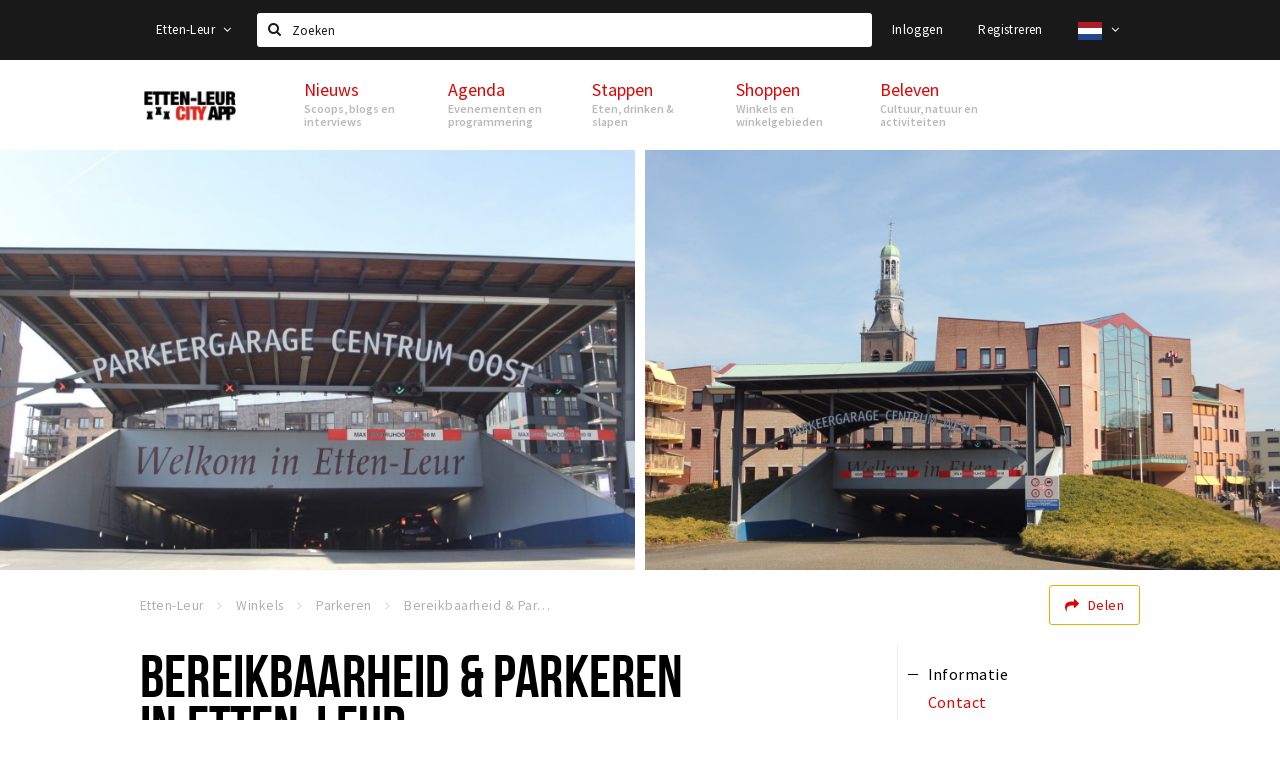

--- FILE ---
content_type: text/html;charset=UTF-8
request_url: https://ettenleur.stappen-shoppen.nl/shoppen/parkeren/parkeergarage-centrum-56e6bf85f6bf503f778b459b
body_size: 15443
content:
<!DOCTYPE html>
<html class="no-js">
<head>

  <meta charset="utf-8" />
  <meta name="viewport" content="width=device-width,initial-scale=1,maximum-scale=1,user-scalable=no" />
  <!--[if lt IE 8 ]><meta http-equiv="X-UA-Compatible" content="IE=edge,chrome=1" /><![endif]-->

  <meta name="designer" content="BEER N TEA" />

  <!--
  Proudly created by BEER N TEA B.V.
  -->

  <title>Bereikbaarheid &amp; Parkeren in Etten-Leur - Etten-Leur</title>

  <meta name="description" content="Etten-Leur is uitstekend bereikbaar en u kunt eenvoudig, comfortabel en voordelig parkeren in de ondergrondse parkeergarage..." />

  <meta name="twitter:card" content="summary" />
  <meta name="twitter:site" content="@stappen" />
  <meta name="twitter:creator" content="@stappen" />
  <meta name="twitter:title" content="Bereikbaarheid &amp; Parkeren in Etten-Leur" />
  <meta name="twitter:description" content="Etten-Leur is uitstekend bereikbaar en u kunt eenvoudig, comfortabel en voordelig parkeren in de ondergrondse parkeergarage..." />  <meta name="twitter:image" content="https://www.etten-leurcityapp.nl/uploads/image/56f145e22a5ab0aa688b2937-large.jpg" />
  <meta property="fb:app_id" content="1257737297586040" />

  <meta property="og:type" content="website" />
  <meta property="og:site_name" content="Etten-Leur" />
  <meta property="og:url" content="https://www.etten-leurcityapp.nl/locaties/parkeergarage-centrum-56e6bf85f6bf503f778b459b" />
  <meta property="og:title" content="Bereikbaarheid &amp; Parkeren in Etten-Leur" />
  <meta property="og:description" content="Etten-Leur is uitstekend bereikbaar en u kunt eenvoudig, comfortabel en voordelig parkeren in de ondergrondse parkeergarage..." />  <meta property="og:image" content="https://www.etten-leurcityapp.nl/uploads/image/56f145e22a5ab0aa688b2937-large.jpg" />
  <link rel="alternate" href="https://www.etten-leurcityapp.nl/shoppen/parkeren/parkeergarage-centrum-56e6bf85f6bf503f778b459b" hreflang="nl" />
  <link rel="alternate" href="https://www.etten-leurcityapp.nl/shoppen/parkeren/parkeergarage-centrum-56e6bf85f6bf503f778b459b" hreflang="x-default" />
  <link rel="alternate" href="https://en.etten-leurcityapp.nl/shoppen/parkeren/parkeergarage-centrum-56e6bf85f6bf503f778b459b" hreflang="en" />
  <link rel="canonical" href="https://www.etten-leurcityapp.nl/locaties/parkeergarage-centrum-56e6bf85f6bf503f778b459b" />

  <link rel="shortcut icon" href="/uploads/image/568e44bbc6a8ad6a298b4567-favicon96.png" />

  <link rel="icon" type="image/png" href="/uploads/image/568e44bbc6a8ad6a298b4567-favicon16.png" sizes="16x16" />
  <link rel="icon" type="image/png" href="/uploads/image/568e44bbc6a8ad6a298b4567-favicon32.png" sizes="32x32" />
  <link rel="icon" type="image/png" href="/uploads/image/568e44bbc6a8ad6a298b4567-favicon96.png" sizes="96x96" />

  <meta name="apple-itunes-app" content="app-id=1095299446">
  <link rel="stylesheet" type="text/css" href="/uploads/assets/1737646825/app-default.css" media="all" />
  <link rel="stylesheet" type="text/css" href="/app.css?v=1737646825" media="all" />

  <script type="text/javascript">
    var config = {"name":"Etten-Leur","cdn":{"base_url":""},"environment":"production","site_url":"https:\/\/www.etten-leurcityapp.nl","base_url":"https:\/\/www.etten-leurcityapp.nl","twitter":{"handle":"stappen"},"preferences":{"currency":"EUR","time_format":24,"date_format":"%d-%m-%Y","currency_format":"%symbol%%value%","number_format":".,","week_start":"sunday"},"version":1737646825,"google_analytics":{"tracking_id":"UA-61084945-13"},"moment_locale":"nl","city":"Etten-Leur","socials":{"facebook":"https:\/\/www.facebook.com\/Etten-Leur-City-App-965776663470546\/?fref=ts","twitter":"","google":"","instagram":"https:\/\/www.instagram.com\/ettenleurcityapp\/","pinterest":"","youtube":""},"mailchimp":{"form_action":"","hidden_input":""},"sendinblue_embed":"","reviews_mode":"","always_show_expanded_description":true,"student_account_text":"","sidebar":{"facebook":"https:\/\/www.facebook.com\/Etten-Leur-City-App-965776663470546\/?fref=ts","instagram":"<!-- LightWidget WIDGET --><script src=\"\/\/lightwidget.com\/widgets\/lightwidget.js\"><\/script><iframe src=\"\/\/lightwidget.com\/widgets\/ea9d55fe639f505db69aba12e916b421.html\" id=\"lightwidget_ea9d55fe63\" name=\"lightwidget_ea9d55fe63\"  scrolling=\"no\" allowtransparency=\"true\" class=\"lightwidget-widget\" style=\"width: 100%; border: 0; overflow: hidden;\"><\/iframe>","other":""},"js_tags":"","favicon":{"$id":"568e44bbc6a8ad6a298b4567"},"logo":{"$id":"571f17302a5ab04b66dd1df8"},"listed":true,"app_type":"website","is_webview":false,"has_partner":false,"has_css":true,"style":"default","enable_hero_map":true,"current_url":"\/shoppen\/parkeren\/parkeergarage-centrum-56e6bf85f6bf503f778b459b","related_app":"m.etten-leurcityapp.nl","student_account_enabled":false,"photos_enabled":false,"loyalty_shop_url":"","loyalty_shop_title":"","loyalty_routes_url":"","itunes_app_id":"1095299446","facebook_id":"1257737297586040","twitter_handle":"stappen"};
    var lang   = {"app":{"locales":{"nl_NL":{"prefix":"","name":"Nederlands","name_english":"Dutch","system_locale":"nl_NL.UTF-8","currency":"EUR","moment":"nl","flag":"nl","formats":{"currency":"%symbol%%value%","number":".,","date":"%d-%m-%Y","time":"%H:%S","start_week":1},"locale":"nl_NL","language_code":"nl","country_code":"NL"},"de_DE":{"prefix":"","name":"Deutsch","name_english":"German","system_locale":"de_DE.UTF-8","currency":"EUR","moment":"de","flag":"de","formats":{"currency":"%symbol%%value%","number":".,","date":"%d-%m-%Y","time":"%H:%S","start_week":1},"locale":"de_DE","language_code":"de","country_code":"DE"},"en_US":{"prefix":"","name":"English","name_english":"English","system_locale":"en_US.UTF-8","currency":"EUR","moment":"en","flag":"gb","formats":{"currency":"%symbol%%value%","number":",.","date":"%d-%m-%Y","time":"%H:%M","start_week":1},"locale":"en_US","language_code":"en","country_code":"US"},"fr_FR":{"prefix":"","name":"Fran\u00e7ais","name_english":"French","system_locale":"fr_FR.UTF-8","currency":"EUR","moment":"fr","flag":"fr","formats":{"currency":"%value% %symbol%","number":".,","date":"%d\/%m\/%Y","time":"%H:%M","start_week":1},"locale":"fr_FR","language_code":"fr","country_code":"FR"}},"locale":{"prefix":"","name":"Nederlands","name_english":"Dutch","system_locale":"nl_NL.UTF-8","currency":"EUR","moment":"nl","flag":"nl","formats":{"currency":"%symbol%%value%","number":".,","date":"%d-%m-%Y","time":"%H:%S","start_week":1},"locale":"nl_NL","language_code":"nl","country_code":"NL"},"name":"Etten-Leur","title":"%s - %s","time_ago":"%s geleden","year":"jaar","year_plural":"jaar","month":"maand","month_plural":"maanden","day":"dag","day_plural":"dagen","hour":"uur","hour_plural":"uur","minute":"minuut","minute_plural":"minuten","second":"seconde","second_plural":"seconden","share":"Delen","search":{"location":"Locaties","event":"Agenda","excursion":"Uitjes","article":"Nieuws","brands_found":"Merken:","cuisine_found":"Keuken:","menu_found":"Menukaart:","hotel_packages_found":"Arrangementen:","pricelist_found":"Producten:"},"footer":{"newsletter":{"title":"Nieuwsbrief","text":"Wil je op de hoogte gehouden worden van nieuws, evenementen en locaties in de regio %s?","placeholder":"Uw e-mailadres","subscribe":"Aanmelden"},"privacy":"Privacy","terms":"Algemene voorwaarden","disclaimer":"Disclaimer","accessibility":"Toegankelijkheid","beerntea":"Realisatie door Beer n tea"},"weekdays_short":["ma","di","wo","do","vr","za","zo"]},"route":[],"filters":{"sort_title":"Sort by","show_more":"Meer...","show_less":"Minder...","type":{"bar":"Cafe","church":"Kerk","cinema":"Bioscoop","cultural_center":"Cultureel centrum","hotel":"Hotel","landmark":"Bezienswaardigheid","museum":"Museum","parc":"Park","parking":"Parking","restaurant":"Restaurant","beach":"Strand","beach_pavilion":"Strandpaviljoen","municipality":"Gemeente","shop":"Winkel","shopping_area":"Winkelgebied","sportscenter":"Sportcentrum","theater":"Theater","tourist_info":"Informatiepunt","town_square":"Plein","archived_event":"Event (Archived)"},"geolocation_failed":"Kon uw locatie helaas niet bepalen, probeer een andere sortering.","button_view_results_single":"Bekijk %s resultaat","button_view_results_plural":"Bekijk %s resultaten","button_no_results":"Geen resultaten"},"search":{"no_results":"Deze zoekopdracht heeft helaas geen resultaten, pas de filters aan de zijkant aan.","load_more":"Laad meer..."},"entity":{"close":"sluiten","is_open":"open","is_closed":"gesloten","nav":{"info":"Informatie","reviews":"Reviews","deals":"Deals","agenda":"Agenda","photos":"Foto's","menu":"Menu","news":"Nieuws","hotel_packages":"Arrangementen","pricelist":"Prijslijst","excursions":"Uitjes","contact":"Contact","shops":"Winkels & Horeca","municipalities":"Gemeentes","beaches":"Stranden","job_offers":"Vacatures"},"view_opening_hours":"Bekijk de openingstijden","description_expand":"Lees verder","helptopay_description":"Vul hier het formulier in wat je hebt aangemaakt op <a href=\"https:\/\/www.helptopay.nl\" target=\"_blank\">www.helptopay.nl<\/a>.<br>Er verschijnt automatisch een knop met 'Direct bestellen' boven je profielpagina.","footer":{"instant_order":"Direct bestellen","instant_reservations":"Direct reserveren","excursion_reservations":"Direct aanvragen","get_tickets":"Bestel tickets","cta":"of bel <b>%s<\/b>"},"rating":{"full_description_plural":"%rating% sterren op basis van %count% reviews","full_description_single":"%rating% ster op basis van %count% review","full_description_single_star":"%rating% ster op basis van %count% reviews","full_description_single_review":"%rating% sterren op basis van %count% review","short_description_plural":"%rating% sterren","short_description_single":"%rating% ster","no_reviews":"Nog niet beoordeeld"},"reviews":{"title":"Reviews"},"other_articles":{"de 5 van...":"Ander nieuws","interview":"Andere interviews","foodblog":"Andere foodblogs","scoop":"Ander nieuws","fotoblog":"Andere fotoblogs","specials":"Andere specials"},"more_articles":{"de 5 van...":"Meer nieuws","interview":"Meer interviews","foodblog":"Meer foodblogs","scoop":"Meer scoops","fotoblog":"Meer fotoblogs"},"offers_amount_single":"%s deal","offers_amount_plural":"%s deals","nearby_entities":"In de buurt","edit":{"social_share_help_text":"Als gebruikers uw pagina delen op hun social media wordt standaard de naam van het bedrijf als titel gebruikt + de eerste alinea van de omschrijving als tekst. Deze velden geven u de mogelijkheid om deze, indien gewenst, aan te passen."},"parking_status":{"full":"Vol","closed":"Gesloten","vacant_spaces":"%s plaatsen vrij","summary":"%vacant_spaces% van %total_spaces% plaatsen vrij"},"add_event_notice":"Vul het formulier in om uw evenement toe te voegen. Wanneer het evenement voldoet aan de gestelde voorwaarden wordt het evenement (eventueel herschreven) toegevoegd."},"user":{"login":{"title":"Inloggen","email":"E-mail adres","password":"Wachtwoord","submit":"Login","remember":"Onthoud mij"},"forgot_password":{"title":"Wachtwoord vergeten?","email":"E-mail adres","email_placeholder":"Je e-mail adres...","submit":"Herstel"},"register":{"title":"Registreren","button":"Registreren","email":"E-mail adres","password":"Wachtwoord","confirm_password":"Wachtwoord bevestigen","first_name":"Voornaam","last_name":"Achternaam","submit":"Registreer","first_name_contact":"Voornaam contactpersoon","last_name_contact":"Achternaam contactpersoon","email_contact":"E-mailadres contactpersoon","password_event_organiser":"Nieuw wachtwoord evenementenorganisator","confirm_password_event_organiser":"Nieuw wachtwoord evenementenorganisator bevestigen"},"account":{"title":"Mijn account","nav_title":"Mijn account","email":"E-mail adres","password":"Wachtwoord","confirm_password":"Wachtwoord bevestigen","first_name":"Voornaam","last_name":"Achternaam","submit":"Update","delete":{"title":"Account verwijderen","description":"Door je account te verwijderen, wordt je account en al zijn bijbehorende gegevens gewist of geanonimiseerd.","button":"Ik wil mijn account verwijderen","confirm":"Weet je het zeker?"}},"student":{"title":"Mijn studenten-pagina","nav_title":"Mijn studentenpagina","vouchers_nav_title":"Mijn vouchers","fortune_leaders":"Met de meeste punten","total_score":"Jouw totaal behaalde punten: <strong>%s<\/strong>","total_credits":"<strong>%s<\/strong> Punten te besteden","show_more":"Toon meer"},"notifications":{"title":"Notificaties","nav_title":"Notificaties","date":"Datum","entity":"Item","no_notifications":"Er zijn (nog) geen notificaties."},"locations":{"title":"Mijn locaties","nav_title":"Mijn locaties"},"errors":{"empty_email_or_password":"Vul aub een e-mailadres en wachtwoord in.","no_user_found":"Er is geen gebruiker gevonden met deze combinatie, probeer het opnieuw."}},"strings":{"{# sorteren op #}laatst bijgewerkt":"{# sort by #}Laats ge-update ","{# sorteren op #}afstand":"{# sort by#}Afstand","{# sorteren op #}volledigheid profiel":"{# sort by #}Volledigheid profiel","{# sorteren op #}beoordeling":"{# sort by #}Beoordeling","{# sorteren op #}recent toegevoegd":"{# sort by #}Recent aangepast","{# sorteren op #}alfabetisch":"{# sort by #}Alfabetische volgorde","{# sorteren op #}datum":"{# sort by #}Datum","Mijn vouchers":"My vouchers","Studentenroutes":"Student routes","Mijn vacatures":"My vacancies","Mijn evenementen":"My events","Bestelde foto's":"Purchased photo's","Beheer":"Admin","{# rad #}DRAAI &amp; WIN!":"{# rad #}DRAAI &amp; WIN!","{# rad #}Draai iedere dag \u00e9\u00e9n keer en scoor punten die je in de <a href=\"{{ url|e }}\">{{ loyalty_shop_title|e }}<\/a> kunt inwisselen voor leuke kortingen en prijzen.":"{# rad #}Draai iedere dag \u00e9\u00e9n keer en scoor punten die je in de <a href=\"{{ url|e }}\">{{ loyalty_shop_title|e }}<\/a> kunt inwisselen voor leuke kortingen en prijzen.","{# rad #}Bekijk hier alle <a href=\"{{ url|e }}\">routes<\/a> en ontdek hoe je nog meer punten kunt verdienen!":"{# rad #}Bekijk hier alle <a href=\"{{ url|e }}\">routes<\/a> en ontdek hoe je nog meer punten kunt verdienen!","{# rad #}Voor deze winactie gelden de <a href=\"{{ url|e }}\">actievoorwaarden<\/a>.":"{# rad #}Voor deze winactie gelden de <a href=\"{{ url|e }}\">actievoorwaarden<\/a>.","{# rad #}Je studentenaccount is nog niet geactiveerd. Klik hier om je account te activeren.":"{# rad #}Je studentenaccount is nog niet geactiveerd. Klik hier om je account te activeren.","{# rad #}Het rad is helaas niet beschikbaar in jouw browser.":"{# rad #}Het rad is helaas niet beschikbaar in jouw browser.","{# rad #}Je hebt al {{ current_credits|e }} punten verdiend!":"{# rad #}Het rad is helaas niet beschikbaar in jouw browser.","{# rad #}Je hebt nog geen punten verdiend.":"{# rad #}Je hebt nog geen punten verdiend.","<b>Stappen &amp; Shoppen<\/b><br \/>Veilingkade 15<br \/>4815 HC Breda":"<b>Stappen &amp; Shoppen<\/b><br \/>Franse Akker 20<br \/>4824 AK Breda"},"credits":{"fortune":{"play":"Draai nu!","todays_score":"<strong>Je score voor vandaag is %s.<\/strong><br \/>Probeer je het morgen nog een keer?","play_win":"<strong>%s punten gewonnen!<\/strong><br \/> Morgen kun je nog meer winnen!","play_lost":"Wat jammer! Geen prijs vandaag.<br \/> Probeer je het morgen nog een keer!","please_login":"Login to spin the wheel!"},"voucher_conditions":"Cash in your voucher  \"%s\"","voucher":{"handin_confirm":"Are you sure?","exchange":"%s Cash in","purchase":"Buy voucher for %s points","invalid":"Voucher not found or invalid","handin":"Cash in","redeemed":"You cashed in your voucher!"},"not_enough":"Oh no! You don't have enough points to buy this product. ","out_of_stock":"To bad! This product is nog available anymore.","purchase_failed":"Purchase failed.","purchase_success":"Thanks for you purchase! De <a href=\"\/account\/vouchers\">voucher<\/a> is added to <a href=\"\/account\/student\">studentenaccount<\/a>"},"errors":{"not_found":{"title":"Not found","message":"We couldn't find this page."},"access_denied":{"title":"Access denied","message":"You don't have acces to this page."},"unknown":{"message":"Unknown error "}},"email":{"footer":"This e-mail is send by %s.","user_activation":{"subject":"Your %s account","message":"<p>Welcome to %1$s.<\/p> <p>Click on the following button to login %1$s and set your password. This link is valid for 7 days. <\/p>","button":"Login"}}};
    var user   = {"id":"","last_login":null,"is_logged_in":false,"email":null,"role":"guest","roles":["guest"],"first_name":null,"last_name":null,"full_name":" ","telephone":null,"avatar":null,"avatar_url":null};
  </script>
</head>
<body class="path--shoppen path--shoppen-parkeren path--shoppen-parkeren-parkeergarage-centrum-56e6bf85f6bf503f778b459b type--parking layout--shoppen">

  <script>
  (function(i,s,o,g,r,a,m){i['GoogleAnalyticsObject']=r;i[r]=i[r]||function(){
  (i[r].q=i[r].q||[]).push(arguments)},i[r].l=1*new Date();a=s.createElement(o),
  m=s.getElementsByTagName(o)[0];a.async=1;a.src=g;m.parentNode.insertBefore(a,m)
  })(window,document,'script','//www.google-analytics.com/analytics.js','ga');
  ga('create', 'UA-61084945-13', 'auto');
  ga('send', 'pageview');
  </script>

  <div id="fb-root"></div>
  <script>(function(d, s, id) {
    var js, fjs = d.getElementsByTagName(s)[0];
    if (d.getElementById(id)) return;
    js = d.createElement(s); js.id = id;
    js.src = "//connect.facebook.net/nl_NL/sdk.js#xfbml=1&version=v2.10&appId=1257737297586040";
    fjs.parentNode.insertBefore(js, fjs);
  }(document, 'script', 'facebook-jssdk'));</script>


<main class="wrapper">

  <a class="anchor" id="top"></a>
    <nav class="nav-mobile">
  <ul>
            <li>
      <a href="/nieuws">Nieuws</a>
              <button class="expo " data-mobile-nav-toggle="m"></button>
                    <div class="submenu">
          <ul class="nav nav--list">
                          <li><a href="/nieuws/scoops">Scoops</a>
              </li>
                          <li><a href="/nieuws/foodblogs">Foodblogs</a>
              </li>
                          <li><a href="/nieuws/de-5-van">Leuke lijstjes</a>
              </li>
                          <li><a href="/nieuws/interviews">Interviews</a>
              </li>
                          <li><a href="/nieuws/specials">Specials</a>
              </li>
                      </ul>
        </div>
          </li>
                <li>
      <a href="/agenda">Agenda</a>
              <button class="expo " data-mobile-nav-toggle="m"></button>
                    <div class="submenu">
          <ul class="nav nav--list">
                          <li><a href="/agenda">Evenementen</a>
              </li>
                          <li><a href="/agenda/film">Bioscoopagenda</a>
              </li>
                      </ul>
        </div>
          </li>
                <li>
      <a href="/stappen">Stappen</a>
              <button class="expo " data-mobile-nav-toggle="m"></button>
                    <div class="submenu">
          <ul class="nav nav--list">
                          <li><a href="/stappen/eten">Eten</a>
              </li>
                          <li><a href="/stappen/drinken">Drinken</a>
              </li>
                          <li><a href="/stappen/slapen">Slapen</a>
              </li>
                          <li><a href="/stappen/recreatief">Recreatief</a>
              </li>
                          <li><a href="/stappen/deals">Deals</a>
              </li>
                          <li><a href="/stappen/parkeren">Parkeren</a>
              </li>
                          <li><a href="shoppen/algemeneparkeerinformatie">Algemene parkeerinformatie</a>
              </li>
                          <li><a href="/stappen/vacatures">Vacatures</a>
              </li>
                      </ul>
        </div>
          </li>
                <li>
      <a href="/shoppen">Shoppen</a>
              <button class="expo " data-mobile-nav-toggle="m"></button>
                    <div class="submenu">
          <ul class="nav nav--list">
                          <li><a href="/shoppen">Winkels</a>
              </li>
                          <li><a href="/shoppen/winkelgebieden">Winkelgebieden</a>
              </li>
                          <li><a href="/shoppen/deals">Deals</a>
              </li>
                          <li><a href="/shoppen/koopzondagen-en-avonden">Koopzondagen &amp; koopavonden</a>
              </li>
                          <li><a href="/shoppen/parkeren">Parkeren</a>
              </li>
                          <li><a href="/shoppen/algemeneparkeerinformatie">Algemene parkeerinformatie</a>
              </li>
                          <li><a href="/shoppen/vacatures">Vacatures</a>
              </li>
                      </ul>
        </div>
          </li>
                <li>
      <a href="/beleven">Beleven</a>
              <button class="expo " data-mobile-nav-toggle="m"></button>
                    <div class="submenu">
          <ul class="nav nav--list">
                          <li><a href="/beleven/bezienswaardigheden">Bezienswaardigheden</a>
              </li>
                          <li><a href="/beleven/musea-theaters-podia">Musea, theaters &amp; podia</a>
              </li>
                          <li><a href="/beleven/uitjes-activiteiten">Uitjes &amp; activiteiten</a>
              </li>
                          <li><a href="/beleven/toeristische-routes">Toeristische routes</a>
              </li>
                          <li><a href="/beleven/natuurgebieden">Natuurgebieden</a>
              </li>
                          <li><a href="/beleven/baroniepoorten">Baroniepoorten</a>
              </li>
                          <li><a href="/beleven/sport">Sport</a>
              </li>
                      </ul>
        </div>
          </li>
          </ul>
</nav>  <div class="header__nav-top" data-view="Search">
  <nav class="nav-top ">
    <div class="container container--nav-top">
              <div class="nav-top__left">
                      <div class="btn-group">
              <button class="btn btn-link dropdown-toggle" data-toggle="dropdown" aria-haspopup="true" aria-expanded="false">Etten-Leur
                <span class="fa fa-angle-down"></span></button>
              <ul class="dropdown-menu">
                                  <li><a href="//www.cityappalmelo.nl">Almelo</a></li>
                                  <li><a href="//www.hellozuidas.com">Amsterdam</a></li>
                                  <li><a href="//www.visitbaarle.com">Baarle-Hertog-Nassau</a></li>
                                  <li><a href="//www.stappen-shoppen.nl">Breda</a></li>
                                  <li><a href="//www.bredastudentapp.com">Breda Student App</a></li>
                                  <li><a href="//denbosch.stappen-shoppen.nl">Den Bosch</a></li>
                                  <li><a href="//m.dordrechtcityapp.nl">Dordrecht</a></li>
                                  <li><a href="//www.hetsmalstestukjenederland.nl">Echt Susteren</a></li>
                                  <li><a href="//maastricht.stappen-shoppen.nl">Maastricht</a></li>
                                  <li><a href="//www.cityappoosterhout.nl">Oosterhout</a></li>
                                  <li><a href="//tilburg.stappen-shoppen.nl">Tilburg</a></li>
                              </ul>
            </div>
                  </div>
            <form class="form-group search" action="/search" method="GET">
        <input type="text" class="form-control" name="q" value="" placeholder="Zoeken" data-input-control="typeahead" autocomplete="off"/>
        <span class="fa fa-search"></span>
        <button type="submit" class="sr-only">Zoeken</button>
      </form>
      <div class="nav-top__right">
                                                    <a href="/account/login" class="btn btn-link">Inloggen</a>
                                                <a href="/account/register" class="btn btn-link">Registreren</a>
                                              <div class="btn-group">
          <button data-toggle="dropdown" class="btn btn-link dropdown-toggle" aria-haspopup="true" aria-expanded="false">
            <img src="/uploads/assets/1737646825/static/flags/4x3/nl.svg" height="18" />
            <span class="fa fa-angle-down"></span>
          </button>
          <ul class="dropdown-menu dropdown-menu-right">
                        <li class="active"><a href="https://www.etten-leurcityapp.nl/shoppen/parkeren/parkeergarage-centrum-56e6bf85f6bf503f778b459b">Nederlands</a></li>
                        <li class=""><a href="https://en.etten-leurcityapp.nl/shoppen/parkeren/parkeergarage-centrum-56e6bf85f6bf503f778b459b">English</a></li>
                      </ul>
        </div>
              </div>
      <div class="nav-top__search-results tt-empty"></div>
    </div>
  </nav>
</div>
    <div class="wrapper__inner">
    <div class="nav-mask" data-toggle="navigation"></div>
  <header class="header header--primary">
  <div class="header__container">

    <div class="header__nav-top" data-view="Search">
  <nav class="nav-top ">
    <div class="container container--nav-top">
              <div class="nav-top__left">
                      <div class="btn-group">
              <button class="btn btn-link dropdown-toggle" data-toggle="dropdown" aria-haspopup="true" aria-expanded="false">Etten-Leur
                <span class="fa fa-angle-down"></span></button>
              <ul class="dropdown-menu">
                                  <li><a href="//www.cityappalmelo.nl">Almelo</a></li>
                                  <li><a href="//www.hellozuidas.com">Amsterdam</a></li>
                                  <li><a href="//www.visitbaarle.com">Baarle-Hertog-Nassau</a></li>
                                  <li><a href="//www.stappen-shoppen.nl">Breda</a></li>
                                  <li><a href="//www.bredastudentapp.com">Breda Student App</a></li>
                                  <li><a href="//denbosch.stappen-shoppen.nl">Den Bosch</a></li>
                                  <li><a href="//m.dordrechtcityapp.nl">Dordrecht</a></li>
                                  <li><a href="//www.hetsmalstestukjenederland.nl">Echt Susteren</a></li>
                                  <li><a href="//maastricht.stappen-shoppen.nl">Maastricht</a></li>
                                  <li><a href="//www.cityappoosterhout.nl">Oosterhout</a></li>
                                  <li><a href="//tilburg.stappen-shoppen.nl">Tilburg</a></li>
                              </ul>
            </div>
                  </div>
            <form class="form-group search" action="/search" method="GET">
        <input type="text" class="form-control" name="q" value="" placeholder="Zoeken" data-input-control="typeahead" autocomplete="off"/>
        <span class="fa fa-search"></span>
        <button type="submit" class="sr-only">Zoeken</button>
      </form>
      <div class="nav-top__right">
                                                    <a href="/account/login" class="btn btn-link">Inloggen</a>
                                                <a href="/account/register" class="btn btn-link">Registreren</a>
                                              <div class="btn-group">
          <button data-toggle="dropdown" class="btn btn-link dropdown-toggle" aria-haspopup="true" aria-expanded="false">
            <img src="/uploads/assets/1737646825/static/flags/4x3/nl.svg" height="18" />
            <span class="fa fa-angle-down"></span>
          </button>
          <ul class="dropdown-menu dropdown-menu-right">
                        <li class="active"><a href="https://www.etten-leurcityapp.nl/shoppen/parkeren/parkeergarage-centrum-56e6bf85f6bf503f778b459b">Nederlands</a></li>
                        <li class=""><a href="https://en.etten-leurcityapp.nl/shoppen/parkeren/parkeergarage-centrum-56e6bf85f6bf503f778b459b">English</a></li>
                      </ul>
        </div>
              </div>
      <div class="nav-top__search-results tt-empty"></div>
    </div>
  </nav>
</div>

    <nav class="nav-primary">
      <div class="container">
        <button class="toggle" data-toggle="navigation">
        <span class="bars">
          <span class="bar"></span>
          <span class="bar"></span>
          <span class="bar"></span>
        </span>
        </button>
        <a href="/" class="logo" rel="home" style="background-image: url('/uploads/image/571f17302a5ab04b66dd1df8-logo.png');"><span>Etten-Leur</span></a>
        <ul class="primary">
                                            <li>
              <a href="/nieuws">
                <strong class="item-title">Nieuws</strong>
                <span class="item-subtitle">Scoops, blogs en interviews</span>
                <span class="three-dots"><i></i><i></i><i></i></span>
              </a>
                              <div class="submenu">
                  <ul class="nav nav--list">
                                          <li><a href="/nieuws/scoops">Scoops</a>
                      </li>
                                          <li><a href="/nieuws/foodblogs">Foodblogs</a>
                      </li>
                                          <li><a href="/nieuws/de-5-van">Leuke lijstjes</a>
                      </li>
                                          <li><a href="/nieuws/interviews">Interviews</a>
                      </li>
                                          <li><a href="/nieuws/specials">Specials</a>
                      </li>
                                      </ul>
                </div>
                          </li>
                                  <li>
              <a href="/agenda">
                <strong class="item-title">Agenda</strong>
                <span class="item-subtitle">Evenementen en programmering</span>
                <span class="three-dots"><i></i><i></i><i></i></span>
              </a>
                              <div class="submenu">
                  <ul class="nav nav--list">
                                          <li><a href="/agenda">Evenementen</a>
                      </li>
                                          <li><a href="/agenda/film">Bioscoopagenda</a>
                      </li>
                                      </ul>
                </div>
                          </li>
                                  <li>
              <a href="/stappen">
                <strong class="item-title">Stappen</strong>
                <span class="item-subtitle">Eten, drinken &amp; slapen</span>
                <span class="three-dots"><i></i><i></i><i></i></span>
              </a>
                              <div class="submenu">
                  <ul class="nav nav--list">
                                          <li><a href="/stappen/eten">Eten</a>
                      </li>
                                          <li><a href="/stappen/drinken">Drinken</a>
                      </li>
                                          <li><a href="/stappen/slapen">Slapen</a>
                      </li>
                                          <li><a href="/stappen/recreatief">Recreatief</a>
                      </li>
                                          <li><a href="/stappen/deals">Deals</a>
                      </li>
                                          <li><a href="/stappen/parkeren">Parkeren</a>
                      </li>
                                          <li><a href="shoppen/algemeneparkeerinformatie">Algemene parkeerinformatie</a>
                      </li>
                                          <li><a href="/stappen/vacatures">Vacatures</a>
                      </li>
                                      </ul>
                </div>
                          </li>
                                  <li>
              <a href="/shoppen">
                <strong class="item-title">Shoppen</strong>
                <span class="item-subtitle">Winkels en winkelgebieden</span>
                <span class="three-dots"><i></i><i></i><i></i></span>
              </a>
                              <div class="submenu">
                  <ul class="nav nav--list">
                                          <li><a href="/shoppen">Winkels</a>
                      </li>
                                          <li><a href="/shoppen/winkelgebieden">Winkelgebieden</a>
                      </li>
                                          <li><a href="/shoppen/deals">Deals</a>
                      </li>
                                          <li><a href="/shoppen/koopzondagen-en-avonden">Koopzondagen &amp; koopavonden</a>
                      </li>
                                          <li><a href="/shoppen/parkeren">Parkeren</a>
                      </li>
                                          <li><a href="/shoppen/algemeneparkeerinformatie">Algemene parkeerinformatie</a>
                      </li>
                                          <li><a href="/shoppen/vacatures">Vacatures</a>
                      </li>
                                      </ul>
                </div>
                          </li>
                                  <li>
              <a href="/beleven">
                <strong class="item-title">Beleven</strong>
                <span class="item-subtitle">Cultuur, natuur en activiteiten</span>
                <span class="three-dots"><i></i><i></i><i></i></span>
              </a>
                              <div class="submenu">
                  <ul class="nav nav--list">
                                          <li><a href="/beleven/bezienswaardigheden">Bezienswaardigheden</a>
                      </li>
                                          <li><a href="/beleven/musea-theaters-podia">Musea, theaters &amp; podia</a>
                      </li>
                                          <li><a href="/beleven/uitjes-activiteiten">Uitjes &amp; activiteiten</a>
                      </li>
                                          <li><a href="/beleven/toeristische-routes">Toeristische routes</a>
                      </li>
                                          <li><a href="/beleven/natuurgebieden">Natuurgebieden</a>
                      </li>
                                          <li><a href="/beleven/baroniepoorten">Baroniepoorten</a>
                      </li>
                                          <li><a href="/beleven/sport">Sport</a>
                      </li>
                                      </ul>
                </div>
                          </li>
                  </ul>
                <div class="search-toggle">
          <a class="#0" data-toggle-search="top-nav"><span class="fa fa-search" ></span></a>
        </div>
              </div>
    </nav>
  </div>
</header>
  
  <section class="page">
  <div class="entity entity--parking entity--has-photos" vocab="http://schema.org/" typeof="">
    
<aside class="hero hero--collage cap-width">
  <div class="collage">
        <div class="item item--6x4">
      <div class="item__inner">
        <div class="item__content">
          <a href="/uploads/image/56e6cad9f6bf50ed7c8b458e-large.jpg" rel="lightbox">
            <figure class="lazy" data-original="/uploads/image/56e6cad9f6bf50ed7c8b458e-large.jpg">
              <img property="image" class="sr-only" src="/uploads/image/56e6cad9f6bf50ed7c8b458e-large.jpg"/>
            </figure>
            <noscript><figure style="background-image: url('/uploads/image/56e6cad9f6bf50ed7c8b458e-large.jpg');"></figure></noscript>
                                  </a>
        </div>
      </div>
    </div>
        <div class="item item--6x4">
      <div class="item__inner">
        <div class="item__content">
          <a href="/uploads/image/6728a120e6f4d7c2c50adf9f-large.jpg" rel="lightbox">
            <figure class="lazy" data-original="/uploads/image/6728a120e6f4d7c2c50adf9f-large.jpg">
              <img property="image" class="sr-only" src="/uploads/image/6728a120e6f4d7c2c50adf9f-large.jpg"/>
            </figure>
            <noscript><figure style="background-image: url('/uploads/image/6728a120e6f4d7c2c50adf9f-large.jpg');"></figure></noscript>
                                  </a>
        </div>
      </div>
    </div>
      </div>
</aside>

    <div class="container container--no-padding">
      <div class="entity__tools entity__tools--full-width">
        <ul vocab="http://schema.org/" typeof="BreadcrumbList" class="breadcrumbs">
    <li property="itemListElement" typeof="ListItem" itemtype="http://schema.org/ListItem">
    <a property="item" typeof="WebPage" href="/" title="Etten-Leur">
      <span property="name">Etten-Leur</span>
    </a>
    <meta property="position" content="1" />
  </li>
    <li property="itemListElement" typeof="ListItem" itemtype="http://schema.org/ListItem">
    <a property="item" typeof="WebPage" href="/shoppen" title="Winkels">
      <span property="name">Winkels</span>
    </a>
    <meta property="position" content="2" />
  </li>
    <li property="itemListElement" typeof="ListItem" itemtype="http://schema.org/ListItem">
    <a property="item" typeof="WebPage" href="/shoppen/parkeren" title="Parkeren">
      <span property="name">Parkeren</span>
    </a>
    <meta property="position" content="3" />
  </li>
    <li property="itemListElement" typeof="ListItem" itemtype="http://schema.org/ListItem">
    <a property="item" typeof="WebPage" href="/shoppen/parkeren/parkeergarage-centrum-56e6bf85f6bf503f778b459b" title="Bereikbaarheid &amp; Parkeren in Etten-Leur">
      <span property="name">Bereikbaarheid &amp; Parkeren in Etten-Leur</span>
    </a>
    <meta property="position" content="4" />
  </li>
  </ul>
        <div class="entity__tools__right">
                              <div class="btn-group share-tools">
  <button class="btn btn-secondary dropdown-toggle btn-text-sm" data-toggle="dropdown" data-placement="bottom"><span class="fa fa-share"></span> <span class="text">Delen</span></button>
  <ul class="dropdown-menu dropdown-menu-right">
    <li><a href="#" data-action="share-on-facebook"><span class="fa fa-facebook-square"></span> Facebook</a></li>
    <li><a href="#" data-action="share-on-twitter"><span class="fa fa-twitter-square"></span> Twitter</a></li>
    <li><a href="#" data-action="share-on-googleplus"><span class="fa fa-google-plus-square"></span> Google+</a></li>
  </ul>
</div>

          
                            </div>
      </div>
    </div>

    <div class="container container--no-padding">
      <section class="main main--left">

        <article class="entity__header">
                    <header>
            <h1 property="name">Bereikbaarheid &amp; Parkeren in Etten-Leur</h1>
            <div class="entity__meta" property="location" typeof="Place">
                              <address property="address" typeof="PostalAddress"><span property="streetAddress">Valpoort 1</span>, <span property="addressLocality">Etten-Leur</span></address>
                                        </div>

            
                      </header>

          <div class="description description--sm-collapsed description--expanded">
            <p class="description__summary" property="description">Etten-Leur is uitstekend bereikbaar en u kunt eenvoudig, comfortabel en voordelig parkeren in de ondergrondse parkeergarage... <a href="#" data-toggle="description">Lees verder</a></p>
            <div class="description__full"><p>Etten-Leur is uitstekend bereikbaar! Zowel met de fiets, het openbaar vervoer als met de auto!</p><p><strong>Makkelijk &eacute;n voordelig parkeren in Etten-Leur.</strong><br>Compact, compleet en comfortabel! Dat geldt meer dan waar dan ook voor Winkelcentrum Etten-Leur.</p><p><strong>ALGEMENE PARKEERINFORMATIE</strong><br><br><strong>Parkeergarage</strong><br>Onder het Winkelhart bevindt zich een fraaie parkeergarage (parkeergarage Centrum). Er zijn ruim 1.000 parkeerplaatsen, geschikt voor auto&rsquo;s met een inrijhoogte tot 2.00 meter en motoren.<br><br>De parkeergarage is te bereiken via de Parklaan (ingang Oost) en via de Roosendaalseweg (ingang West). Het adres voor uw navigatiesysteem is Valpoort 1, 4873 BM Eten-Leur.<br>Het uurtarief in de parkeergarage bedraagt in 2026 &euro; 2,10; een Dagkaart kost slechts &euro; 6,- per dag.<br><em>Het laagste tarief in de regio!</em><br><br>De parkeergarage in het centrum van Etten-Leur is 24 uur per dag, 7 dagen per week geopend!<br><br>Betaling is achteraf bij een van de betaalautomaten, die geplaatst zijn bij de voetgangersopgangen. Bij de betaalautomaat in de parkeergarage kan betaald worden met een pinpas. Betalen met muntgeld kan bij de automaten bij de opgangen Burchtplein (bij AH) en Winkelcentrum (bij Hema). Mobiel parkeren is niet mogelijk in de Parkeergarage.<br><br> Gehandicaptenparkeerplaatsen en elektrische voertuigen In &lsquo;parkeergarage Centrum&rsquo; zijn bij de meeste voetgangersopgangen algemene gehandicaptenparkeerplaatsen aanwezig. Volg hiervoor de aanwijzingsborden bij de ingangen. De opgangen zijn voorzien van trap en lift. De opgangen aan het Burchtplein en in het Winkelcentrum zijn voorzien van een roltrap. Het betaaltarief is gelijk aan dat van de gewone parkeerplaatsen.<br>Ook zijn er in de parkeergarage oplaadpunten aanwezig voor elektrische voertuigen.</p><p><img src="/uploads/image/67925ca72f943548d802d197.jpg" class="fr-fil fr-dib"><br><strong>Parkeren op straat</strong><br>Etten-Leur kent twee tarieven voor betaald parkeren op straat.<br>De parkeerplaatsen bij de winkels en voorzieningen in het centrum zijn voorzien van parkeerautomaten waarop u uw kenteken moet invoeren. U kunt bij deze automaten uitsluitend betalen met uw pinpas (contactloos). Op deze locaties betaalt u in 2026 &euro; 2,55 met een maximum van &euro; 10,- per dag. De eerste 15 minuten zijn gratis.<br><br>Parkeren op straat doet u gemakkelijker via een parkeerapp op uw mobiele telefoon (zoals Easypark of Yellowbrick). Zo hoeft u niet meer naar een parkeerautomaat, betaalt u altijd achteraf en nooit teveel. De zonecodes staat op de parkeerautomaten en op borden aangegeven. Let op dat u de juiste zone selecteert.<br><br>In de woonwijken om het centrum heen kunt u ook tegen betaling parkeren. Hier wordt alleen een dagkaart van &euro;12,75 aangeboden. Er staan geen parkeerautomaten in deze wijken. Een parkeeractie kunt u alleen starten via een parkeerapp. Het bedrag van de dagkaart wordt dan direct in rekening gebracht, ongeacht hoe lang u parkeert. Deze zones worden met bebording duidelijk aangegeven.<br>Betaald parkeren geldt op:<br>&bull; ma t/m do en zat van 09.00-18.00 uur<br>&bull; vrijdag 09.00-21.00 uur<br>&bull; koopzondag: 11.00-18.00 uur<br><br><strong>Blauwe zones</strong><br>Etten-Leur kent ook diverse blauwe zones waar u met uw parkeerschijf beperkt kunt parkeren o.a. bij een aantal winkelgebieden (max 2 uur) en in de omgeving van het station (max 15 min).<br>Max 15 min geldt op het Stationsplein, gedeelte Oude Bredaseweg, gedeelte Stationsstraat.<br>Max 2 uur op het Van Bergenplein, Geerkade, Turfkijker, Litouwenplein, Markt, Bisschopsmolenstraat, de Beiaard en parkeerplein Kerkwerve.</p><p>Op het parkeerterrein aan de Wipakker geldt een maximum tijd van 4 uur.<br><br><strong>Stallen van fietsen en bromfietsen</strong><br>In het hele centrumgebied en in de omgeving van het NS-station is het verboden om (brom)fietsen zomaar neer te zetten. Dit gebied is aangeduid met zoneborden. Uiteraard geldt het verbod niet voor de stallingplaatsen die op verschillende plekken in het centrumgebied aanwezig zijn. Stal daarom je fiets bij de bewaakte stallingen of op de speciale plekken met de rekken, de zogenoemde nietjes.</p><p><strong>Bewaakte fietsenstalling</strong><br>Op de hoek Burchtplein/Bogaard<br>Hier kunnen gratis (brom)fietsen en helm veilig achtergelaten worden.<br>Openingstijden Stalling Burchtplein/Bogaard:<br>Maandag 08.30 - 18.30 uur<br>Dinsdag 08.30 - 18.30 uur<br>Woensdag 08.30 - 18.30 uur<br>Donderdag 08.30 - 18.30 uur<br>Vrijdag 08.30 - 21.30 uur<br>Zaterdag 08.30 - 18.00 uur<br>Op de collectieve koopzondagen is deze stalling open van 11.00 - 17.00 uur</p><p><strong>Onbewaakte stallingen</strong><br>O.a. Valpoort, Burchtplein, Markthof, Ridderstraat, Bisschopsmolenstraat (o.a. tegenover de Hema en Van Gogh Passage), Roosendaalseweg (bij het stadskantoor), Markt en NS-station.</p><p><img src="/uploads/image/68355a9c36ebb79cbd05b52c.jpg" class="fr-fil fr-dib"></p><p><strong>Openbaar Vervoer</strong><br>Het winkelcentrum is zeer goed bereikbaar met het openbaar vervoer.<br>De volgende buslijnen lopen via het Centrum (Valpoort Etten-Leur):<br>311 Oudenbosch - Breda<br>311 Breda - Oudenbosch<br>312 Roosendaal - Breda<br>312 Breda - Roosendaal<br>316 Etten-Leur - Breda<br>316 Breda - Etten-Leur<br>215 Grauwe Polder (Buurtbus)<br>215 Turfschip (Buurtbus)<br>219 Zevenbergen (Buurtbus)<br>Deze bussen kunt u nemen van NS-station Etten-Leur. Ook kunt u vanaf het NS-station wandelen naar het Winkelcentrum via de Anna van Berchemlaan of Spoorlaan en de Markt. Dit duurt hooguit 10 minuten, dus u bent er zo!</p><p>Let op: de buslijnen en dienstregelingen gaan per 6 juli 2025 veranderen. <a href="https://bravo.info/klantenservice/tips/nieuwe-dienstregeling-west-brabant-vanaf-6-juli-2025" title="">Alle veranderingen zijn hier te vinden&gt;&gt;</a></p><p><img src="/uploads/image/67925dac5520a7c8310e6f72.jpg" class="fr-fil fr-dib"></p><p><strong>Treinen | NS Station Etten-Leur</strong><br>Etten-Leur is uitstekend bereikbaar. Ook per trein! Reis je vanuit en naar Etten-Leur, hou dan rekening met de volgende vertrek- en aankomsttijden:<br>Richting Breda is het 7 minuten over het hele en het halve uur. Richting Roosendaal is het 7minuten voor het hele en het halve uur.<br>Adres: Stationsplein 1, 4872 XL Etten Leur</p><p>Wij wensen u een prettig en comfortabel verblijf in Etten-Leur!</p></div>
          </div>

          

          
                    <div class="entity__facilities">
            <ul class="kv-list">
                            <li>
                <label class="key">Faciliteiten</label>
                <span class="value"></span>
              </li>
                                                                                                </ul>
          </div>
          
          
          <section class="entity__section entity__section--contact">
  <a class="anchor" id="contact"></a>
  <article class="neg-left neg-right--double neg-padding">
    <span class="address" property="address" typeof="PostalAddress">
      <span property="streetAddress">Valpoort 1</span>, <span property="postalCode">4873 BM</span> <span property="addressLocality">Etten-Leur</span>
    </span>

    <ul class="inline-list inline-list--inline">
      <li><a property="url" href="http://www.etten-leur.nl" target="_blank" rel="external" class="website">www.etten-leur.nl</a></li>                </ul>
      </article>
      <a target="_blank" href="https://www.google.com/maps/search/?api=1&query=51.5690824%2C4.6391281" class="neg-both neg-xs" style="display: block; text-align: center; height: 300px;">
      <img loading="lazy" src="https://maps.googleapis.com/maps/api/staticmap?zoom=16&amp;size=640x300&amp;maptype=roadmap&amp;markers=color%3Ared%7C51.5690824%2C4.6391281&amp;key=AIzaSyDJBZLH0wnWMmCwj4r-lNzZ8uykdTB9_L0&amp;signature=NdNNMhlSICVH0VJT3998iUcmYn0=" />
    </a>
  </section>
        </article>

        
        
        
        
        
        
                
        
        <section class="entity__section entity__section--related_entities entity__section--reviews neg-left neg-right--double neg-padding">
  <a class="anchor" id="reviews"></a>
  </section>

        
                <section class="entity__section entity__section--related_entities neg-left neg-right--double neg-padding">
          <header>
            <h2>In de buurt</h2>
          </header>
          <ul>
                        <li class="neg-left">
              <article class="entities-list__item">
                <div class="row">
  <div class="col-md-5">
    <a href="/locaties/parkeergarage-centrum-oost-56e6d5e6f6bf50ed7c8b45b4" data-toggle="entity">
      <figure>

                        <div class="img lazy--list" data-original="/uploads/image/56e6cad9f6bf50ed7c8b458e-list.jpg"></div>
        <noscript><div class="img" style="background-image:url('/uploads/image/56e6cad9f6bf50ed7c8b458e-list.jpg')"></div></noscript>
              </figure>
    </a>
  </div>
  <div class="col-md-7">
    <header>
                  

      <h2><a href="/locaties/parkeergarage-centrum-oost-56e6d5e6f6bf50ed7c8b45b4" data-toggle="entity">Parkeergarage Centrum </a></h2>
    </header>
    <p class="body">Comfortabel en goedkoop parkeren in de Centrum Parkeergarage</p>
    <footer>
      <address class="address" property="address">Valpoort 1, Etten-Leur</address>    </footer>
  </div>
</div>
              </article>
            </li>
                        <li class="neg-left">
              <article class="entities-list__item">
                <div class="row">
  <div class="col-md-5">
    <a href="/locaties/pierre-de-jonge-casino-5de68414b6c7be6a0e567755" data-toggle="entity">
      <figure>

                        <div class="img lazy--list" data-original="/uploads/image/5e6f80700be9755b9968c196-list.jpg"></div>
        <noscript><div class="img" style="background-image:url('/uploads/image/5e6f80700be9755b9968c196-list.jpg')"></div></noscript>
              </figure>
    </a>
  </div>
  <div class="col-md-7">
    <header>
                  

      <h2><a href="/locaties/pierre-de-jonge-casino-5de68414b6c7be6a0e567755" data-toggle="entity">Pierre de Jonge Casino Etten-Leur</a></h2>
    </header>
    <p class="body">Stap binnen in de betoverende wereld van Pierre de Jonge Casino in Etten-Leur!  Ontdek ons prachtige casino voor zowel ontspanning als plezier, gelege...</p>
    <footer>
      <address class="address" property="address">Burchtplein 2-4-6, Etten-Leur</address>    </footer>
  </div>
</div>
              </article>
            </li>
                        <li class="neg-left">
              <article class="entities-list__item">
                <div class="row">
  <div class="col-md-5">
    <a href="/locaties/eeterij-6579add5d0e7e43a64050e16" data-toggle="entity">
      <figure>

                        <div class="img lazy--list" data-original="/uploads/image/5e7cd644353c076e885122bf-list.jpg"></div>
        <noscript><div class="img" style="background-image:url('/uploads/image/5e7cd644353c076e885122bf-list.jpg')"></div></noscript>
              </figure>
    </a>
  </div>
  <div class="col-md-7">
    <header>
                  

      <h2><a href="/locaties/eeterij-6579add5d0e7e43a64050e16" data-toggle="entity">Eeterij Family</a></h2>
    </header>
    <p class="body">Bij Family Etten-Leur staan wij zeven dagen per week de hele dag voor jou klaar. Zin in een broodje? Bij ons heb je keuze uit vers belegde warme en ko...</p>
    <footer>
      <address class="address" property="address">Burchtplein 40, Etten-Leur</address>    </footer>
  </div>
</div>
              </article>
            </li>
                      </ul>
        </section>
        
      </section>

            <aside class="sidebar">
                <nav class="entity__nav">
          <ul class="nav nav--list" role="complementary">
                        <li class="active"><a href="#top" role="tab" aria-controls="info">Informatie</a></li>
            <li><a href="#contact" role="tab" aria-controls="contact">Contact</a></li>                                                                                                            <li><a href="#reviews" role="tab" aria-controls="reviews">Reviews</a></li>                                                          </ul>
        </nav>
              </aside>
          </div>

  </div>
</section>

<script>
var initial_data = {"page_type":"entity","show_reviews":true,"followers":0,"data":{"type":"parking","types":["parking"],"name":"Bereikbaarheid & Parkeren in Etten-Leur","summary":"Etten-Leur is uitstekend bereikbaar en u kunt eenvoudig, comfortabel en voordelig parkeren in de ondergrondse parkeergarage...","description":"<p>Etten-Leur is uitstekend bereikbaar! Zowel met de fiets, het openbaar vervoer als met de auto!<\/p><p><strong>Makkelijk &eacute;n voordelig parkeren in Etten-Leur.<\/strong><br>Compact, compleet en comfortabel! Dat geldt meer dan waar dan ook voor Winkelcentrum Etten-Leur.<\/p><p><strong>ALGEMENE PARKEERINFORMATIE<\/strong><br><br><strong>Parkeergarage<\/strong><br>Onder het Winkelhart bevindt zich een fraaie parkeergarage (parkeergarage Centrum). Er zijn ruim 1.000 parkeerplaatsen, geschikt voor auto&rsquo;s met een inrijhoogte tot 2.00 meter en motoren.<br><br>De parkeergarage is te bereiken via de Parklaan (ingang Oost) en via de Roosendaalseweg (ingang West). Het adres voor uw navigatiesysteem is Valpoort 1, 4873 BM Eten-Leur.<br>Het uurtarief in de parkeergarage bedraagt in 2026 &euro; 2,10; een Dagkaart kost slechts &euro; 6,- per dag.<br><em>Het laagste tarief in de regio!<\/em><br><br>De parkeergarage in het centrum van Etten-Leur is 24 uur per dag, 7 dagen per week geopend!<br><br>Betaling is achteraf bij een van de betaalautomaten, die geplaatst zijn bij de voetgangersopgangen. Bij de betaalautomaat in de parkeergarage kan betaald worden met een pinpas. Betalen met muntgeld kan bij de automaten bij de opgangen Burchtplein (bij AH) en Winkelcentrum (bij Hema). Mobiel parkeren is niet mogelijk in de Parkeergarage.<br><br>\u2028Gehandicaptenparkeerplaatsen en elektrische voertuigen\u2028In &lsquo;parkeergarage Centrum&rsquo; zijn bij de meeste voetgangersopgangen algemene gehandicaptenparkeerplaatsen aanwezig. Volg hiervoor de aanwijzingsborden bij de ingangen. De opgangen zijn voorzien van trap en lift. De opgangen aan het Burchtplein en in het Winkelcentrum zijn voorzien van een roltrap. Het betaaltarief is gelijk aan dat van de gewone parkeerplaatsen.<br>Ook zijn er in de parkeergarage oplaadpunten aanwezig voor elektrische voertuigen.<\/p><p><img src=\"\/uploads\/image\/67925ca72f943548d802d197.jpg\" class=\"fr-fil fr-dib\"><br><strong>Parkeren op straat<\/strong><br>Etten-Leur kent twee tarieven voor betaald parkeren op straat.<br>De parkeerplaatsen bij de winkels en voorzieningen in het centrum zijn voorzien van parkeerautomaten waarop u uw kenteken moet invoeren. U kunt bij deze automaten uitsluitend betalen met uw pinpas (contactloos). Op deze locaties betaalt u in 2026 &euro; 2,55 met een maximum van &euro; 10,- per dag. De eerste 15 minuten zijn gratis.<br><br>Parkeren op straat doet u gemakkelijker via een parkeerapp op uw mobiele telefoon (zoals Easypark of Yellowbrick). Zo hoeft u niet meer naar een parkeerautomaat, betaalt u altijd achteraf en nooit teveel. De zonecodes staat op de parkeerautomaten en op borden aangegeven. Let op dat u de juiste zone selecteert.<br><br>In de woonwijken om het centrum heen kunt u ook tegen betaling parkeren. Hier wordt alleen een dagkaart van &euro;12,75 aangeboden. Er staan geen parkeerautomaten in deze wijken. Een parkeeractie kunt u alleen starten via een parkeerapp. Het bedrag van de dagkaart wordt dan direct in rekening gebracht, ongeacht hoe lang u parkeert. Deze zones worden met bebording duidelijk aangegeven.<br>Betaald parkeren geldt op:<br>&bull; ma t\/m do en zat van 09.00-18.00 uur<br>&bull; vrijdag 09.00-21.00 uur<br>&bull; koopzondag: 11.00-18.00 uur<br><br><strong>Blauwe zones<\/strong><br>Etten-Leur kent ook diverse blauwe zones waar u met uw parkeerschijf beperkt kunt parkeren o.a. bij een aantal winkelgebieden (max 2 uur) en in de omgeving van het station (max 15 min).<br>Max 15 min geldt op het Stationsplein, gedeelte Oude Bredaseweg, gedeelte Stationsstraat.<br>Max 2 uur op het Van Bergenplein, Geerkade, Turfkijker, Litouwenplein, Markt, Bisschopsmolenstraat, de Beiaard en parkeerplein Kerkwerve.<\/p><p>Op het parkeerterrein aan de Wipakker geldt een maximum tijd van 4 uur.<br><br><strong>Stallen van fietsen en bromfietsen<\/strong><br>In het hele centrumgebied en in de omgeving van het NS-station is het verboden om (brom)fietsen zomaar neer te zetten. Dit gebied is aangeduid met zoneborden. Uiteraard geldt het verbod niet voor de stallingplaatsen die op verschillende plekken in het centrumgebied aanwezig zijn. Stal daarom je fiets bij de bewaakte stallingen of op de speciale plekken met de rekken, de zogenoemde nietjes.<\/p><p><strong>Bewaakte fietsenstalling<\/strong><br>Op de hoek Burchtplein\/Bogaard<br>Hier kunnen gratis (brom)fietsen en helm veilig achtergelaten worden.<br>Openingstijden Stalling Burchtplein\/Bogaard:<br>Maandag 08.30 - 18.30 uur<br>Dinsdag 08.30 - 18.30 uur<br>Woensdag 08.30 - 18.30 uur<br>Donderdag 08.30 - 18.30 uur<br>Vrijdag 08.30 - 21.30 uur<br>Zaterdag 08.30 - 18.00 uur<br>Op de collectieve koopzondagen is deze stalling open van 11.00 - 17.00 uur<\/p><p><strong>Onbewaakte stallingen<\/strong><br>O.a. Valpoort, Burchtplein, Markthof, Ridderstraat, Bisschopsmolenstraat (o.a. tegenover de Hema en Van Gogh Passage), Roosendaalseweg (bij het stadskantoor), Markt en NS-station.<\/p><p><img src=\"\/uploads\/image\/68355a9c36ebb79cbd05b52c.jpg\" class=\"fr-fil fr-dib\"><\/p><p><strong>Openbaar Vervoer<\/strong><br>Het winkelcentrum is zeer goed bereikbaar met het openbaar vervoer.<br>De volgende buslijnen lopen via het Centrum (Valpoort Etten-Leur):<br>311 Oudenbosch - Breda<br>311 Breda - Oudenbosch<br>312 Roosendaal - Breda<br>312 Breda - Roosendaal<br>316 Etten-Leur - Breda<br>316 Breda - Etten-Leur<br>215 Grauwe Polder (Buurtbus)<br>215 Turfschip (Buurtbus)<br>219 Zevenbergen (Buurtbus)<br>Deze bussen kunt u nemen van NS-station Etten-Leur. Ook kunt u vanaf het NS-station wandelen naar het Winkelcentrum via de Anna van Berchemlaan of Spoorlaan en de Markt. Dit duurt hooguit 10 minuten, dus u bent er zo!<\/p><p>Let op: de buslijnen en dienstregelingen gaan per 6 juli 2025 veranderen. <a href=\"https:\/\/bravo.info\/klantenservice\/tips\/nieuwe-dienstregeling-west-brabant-vanaf-6-juli-2025\" title=\"\">Alle veranderingen zijn hier te vinden&gt;&gt;<\/a><\/p><p><img src=\"\/uploads\/image\/67925dac5520a7c8310e6f72.jpg\" class=\"fr-fil fr-dib\"><\/p><p><strong>Treinen | NS Station Etten-Leur<\/strong><br>Etten-Leur is uitstekend bereikbaar. Ook per trein! Reis je vanuit en naar Etten-Leur, hou dan rekening met de volgende vertrek- en aankomsttijden:<br>Richting Breda is het 7 minuten over het hele en het halve uur. Richting Roosendaal is het 7minuten voor het hele en het halve uur.<br>Adres: Stationsplein 1, 4872 XL Etten Leur<\/p><p>Wij wensen u een prettig en comfortabel verblijf in Etten-Leur!<\/p>","date_published":"2025-05-26 12:14:00 +00:00","date_refresh_google":"2025-03-19 04:00:02 +00:00","social_title":"","social_description":"","is_premium":false,"accessibility":null,"google_place_id":null,"user_creator":{"$id":"56bda9cff6bf509b389dca9a"},"path":null,"slug":"parkeergarage-centrum","ical":null,"tabs_entities":null,"reviews":[],"author":null,"location":null,"events":null,"upcoming_events":null,"relatedEntities":null,"date_created":"2016-03-14 13:41:25 +00:00","id":"56e6bf85f6bf503f778b459b","collection":"Collections\\Entities","apps":[{"$id":"568e4539c6a8ad0d2a8b4567"},{"$id":"568e4539c6a8ad0d2a8b4567"}],"address":{"address":"Valpoort 1","zipcode":"4873 BM","city":"Etten-Leur","country":"Nederland"},"poster_image":"\/uploads\/image\/56f145e22a5ab0aa688b2937-large.jpg","logo_image":"\/uploads\/image\/56f145e22a5ab0aa688b2937-list.jpg","facilities_parking":[""],"user_updater":{"$id":"56b336d3f6bf50de72beb06b"},"inline_images":[{"$id":"67925ca72f943548d802d197"},{"$id":"68355a9c36ebb79cbd05b52c"},{"$id":"67925dac5520a7c8310e6f72"}],"date_updated":"2026-01-09 14:32:36 +00:00","subscription_status_changes":null,"shopping_area_id":null,"website":"http:\/\/www.etten-leur.nl","subscription_options":null,"map_location":{"longitude":4.6391281,"latitude":51.5690824},"photos":[["\/uploads\/image\/56e6cad9f6bf50ed7c8b458e-small.jpg","\/uploads\/image\/56e6cad9f6bf50ed7c8b458e-large.jpg","56e6cad9f6bf50ed7c8b458e"],["\/uploads\/image\/6728a120e6f4d7c2c50adf9f-small.jpg","\/uploads\/image\/6728a120e6f4d7c2c50adf9f-large.jpg","6728a120e6f4d7c2c50adf9f"]],"event_tickets":null,"telephone":null,"email":null,"capacity":null,"facebook_id":null,"googleplus_id":null,"opening_hours_info":null,"region":null,"hotel_packages":null,"menu":null,"pricelist":null,"is_location":true,"can_claim":false,"url":"\/locaties\/parkeergarage-centrum-56e6bf85f6bf503f778b459b","rating":{"rating":0,"reviews":0},"is_open":null,"news":[],"related_entities":null,"nearby_entities":[{"type":"parking","rating":{"rating":0,"reviews":0},"name":"Parkeergarage Centrum ","summary":"Comfortabel en goedkoop parkeren in de Centrum Parkeergarage","address":{"address":"Valpoort 1","zipcode":"4873 BM","city":"Etten-Leur","country":"Nederland"},"date_published":"2016-03-14 15:16:00 +00:00","has_menu":false,"is_open":null,"subscription_options":[],"accessibility_badge":false,"id":"56e6d5e6f6bf50ed7c8b45b4","url":"\/locaties\/parkeergarage-centrum-oost-56e6d5e6f6bf50ed7c8b45b4","logo_image":"\/uploads\/image\/56e6cad9f6bf50ed7c8b458e-list.jpg","poster_image":"\/uploads\/image\/56e6cad9f6bf50ed7c8b458e-large.jpg"},{"type":"recreational","rating":{"rating":0,"reviews":0},"name":"Pierre de Jonge Casino Etten-Leur","summary":"Stap binnen in de betoverende wereld van Pierre de Jonge Casino in Etten-Leur!  Ontdek ons prachtige casino voor zowel ontspanning als plezier, gelegen in het Winkelhart op Burchtplein 2-4-6 in Etten-Leur.","address":{"address":"Burchtplein 2-4-6","zipcode":"4873 BN ","city":"Etten-Leur","country":""},"date_published":"2019-12-03 15:44:45 +00:00","has_menu":false,"is_open":true,"subscription_options":[],"accessibility_badge":false,"id":"5de68414b6c7be6a0e567755","url":"\/locaties\/pierre-de-jonge-casino-5de68414b6c7be6a0e567755","logo_image":"\/uploads\/image\/5e6f80700be9755b9968c196-list.jpg","poster_image":"\/uploads\/image\/5e6f80700be9755b9968c196-large.jpg"},{"type":"restaurant","rating":{"rating":0,"reviews":0},"name":"Eeterij Family","summary":"Bij Family Etten-Leur staan wij zeven dagen per week de hele dag voor jou klaar. Zin in een broodje? Bij ons heb je keuze uit vers belegde warme en koude broodjes. Van eenvoudig tot luxe: bij ons ben je aan het juiste adres. Ook hebben wij een aantal tosti-creaties. Lekker, voor als je eens iets anders wilt eten!","address":{"address":"Burchtplein 40","zipcode":"4873 BN","city":"Etten-Leur","country":""},"date_published":"2023-12-13 13:12:07 +00:00","has_menu":true,"is_open":false,"subscription_options":[],"accessibility_badge":false,"id":"6579add5d0e7e43a64050e16","url":"\/locaties\/eeterij-6579add5d0e7e43a64050e16","logo_image":"\/uploads\/image\/5e7cd644353c076e885122bf-list.jpg","poster_image":"\/uploads\/image\/5e7cd644353c076e885122bf-large.jpg"}],"followers":0}};
</script>

    <footer class="footer">
  <div class="container">
    <div class="footer__top neg-both neg-padding">
      <a href="/" class="logo" style="background-image: url('/uploads/image/571f17302a5ab04b66dd1df8-logo.png');"><span>Etten-Leur</span></a>

      <ul class="socials">
  <li><a href="https://www.facebook.com/Etten-Leur-City-App-965776663470546/?fref=ts" class="facebook" title="Facebook" target="_blank" rel="external"></a></li>        <li><a href="https://www.instagram.com/ettenleurcityapp/" class="instagram" title="Instagram" target="_blank" rel="external"></a></li>      </ul>
    </div>
  </div>
</footer>
<footer class="footer footer--bottom">
  <div class="container">
    <nav class="footer__nav neg-both neg-xs">
      <ul>
                <li>
          <a href="/over">Stappen &amp; Shoppen</a>
          <ul>
                        <li><a href="/over">About Stappen &amp; Shoppen</a></li>
                        <li><a href="/over/magazine">Magazine</a></li>
                        <li><a href="https://ettenleur.stappen-shoppen.nl/partnerworden">Partner worden</a></li>
                        <li><a href="/over/etten-leur-city-app">Etten-Leur City App</a></li>
                        <li><a href="/over/awards">Awards</a></li>
                        <li><a href="/contact">Contact</a></li>
                      </ul>
        </li>
                <li>
          <a href="/stappen">Horeca</a>
          <ul>
                        <li><a href="/stappen/eten">Restaurants Etten-Leur</a></li>
                        <li><a href="/stappen/drinken">Going out in Etten-Leur</a></li>
                        <li><a href="/stappen/slapen">Spending the night in Etten-Leur</a></li>
                      </ul>
        </li>
                <li>
          <a href="/shoppen">Shoppen</a>
          <ul>
                        <li><a href="/shoppen/winkels">Shops Etten-Leur</a></li>
                        <li><a href="http://www.winkelhartetten-leur.nl/">Shopping center Etten-Leur</a></li>
                        <li><a href="/shoppen/winkelgebieden">Shopping areas Etten-Leur</a></li>
                        <li><a href="/shoppen/parkeren">Parking in Etten-Leur</a></li>
                      </ul>
        </li>
                <li>
          <a href="/beleven">Beleven</a>
          <ul>
                        <li><a href="/beleven/bezienswaardigheden">Sightseeing</a></li>
                        <li><a href="/beleven/musea-theaters-podia">Museums, theatre &amp; stages</a></li>
                        <li><a href="/beleven/uitjes-activiteiten">Excursions &amp; activities Etten-Leur</a></li>
                        <li><a href="/beleven/toeristische-routes">Tourist routes</a></li>
                        <li><a href="/beleven/natuurgebieden">Nature Etten-Leur</a></li>
                      </ul>
        </li>
                <li>
          <a href="/agenda">Agenda</a>
          <ul>
                        <li><a href="/agenda">Events in Etten-Leur</a></li>
                        <li><a href="/agenda/film">Cinema programme</a></li>
                      </ul>
        </li>
                <li>
          <a href="/nieuws">News</a>
          <ul>
                        <li><a href="/nieuws/scoops">News from Etten-Leur</a></li>
                        <li><a href="/nieuws/foodblogs">Food blogs</a></li>
                        <li><a href="/nieuws/de-5-van">Nice lists</a></li>
                        <li><a href="/nieuws/interviews">Interviews</a></li>
                      </ul>
        </li>
                <li class="footer__newsletter">
                  </li>
      </ul>
    </nav>

  </div>

  <div class="footer__bottom">
    <div class="container">
      <ul>
        <li><a href="/privacy">Privacy</a></li>
                <li><a href="/algemene-voorwaarden">Algemene voorwaarden</a></li>        <li><a href="/disclaimer">Disclaimer</a></li>
      </ul>
              <div class="btn-group">
          <button class="btn btn-link dropdown-toggle" data-toggle="dropdown" aria-haspopup="true" aria-expanded="false">Etten-Leur
            <span class="fa fa-angle-up"></span></button>
          <ul class="dropdown-menu dropdown-menu--footer">
                          <li><a href="//www.cityappalmelo.nl">Almelo</a></li>
                          <li><a href="//www.hellozuidas.com">Amsterdam</a></li>
                          <li><a href="//www.visitbaarle.com">Baarle-Hertog-Nassau</a></li>
                          <li><a href="//www.stappen-shoppen.nl">Breda</a></li>
                          <li><a href="//www.bredastudentapp.com">Breda Student App</a></li>
                          <li><a href="//denbosch.stappen-shoppen.nl">Den Bosch</a></li>
                          <li><a href="//m.dordrechtcityapp.nl">Dordrecht</a></li>
                          <li><a href="//www.hetsmalstestukjenederland.nl">Echt Susteren</a></li>
                          <li><a href="//maastricht.stappen-shoppen.nl">Maastricht</a></li>
                          <li><a href="//www.cityappoosterhout.nl">Oosterhout</a></li>
                          <li><a href="//tilburg.stappen-shoppen.nl">Tilburg</a></li>
                      </ul>
        </div>
            <a href="https://www.city-app.nl" rel="external" target="_blank"><span class="copyright">&copy; 2026, The City App Company</span></a>
      <a href="https://www.beerntea.com" class="by" rel="external" target="_blank">Realisatie door Beer n tea</a>
    </div>
  </div>
</footer>
    </div>
</main>


 
<script type="text/javascript" src="https://maps.googleapis.com/maps/api/js?libraries=geometry,places&amp;key=AIzaSyDHqcUduy4R79sAuIo6B2_kd5Am72xxkcc"></script>

  <script type="text/javascript" src="/uploads/assets/1737646825/app.js"></script>
</body>
</html>

